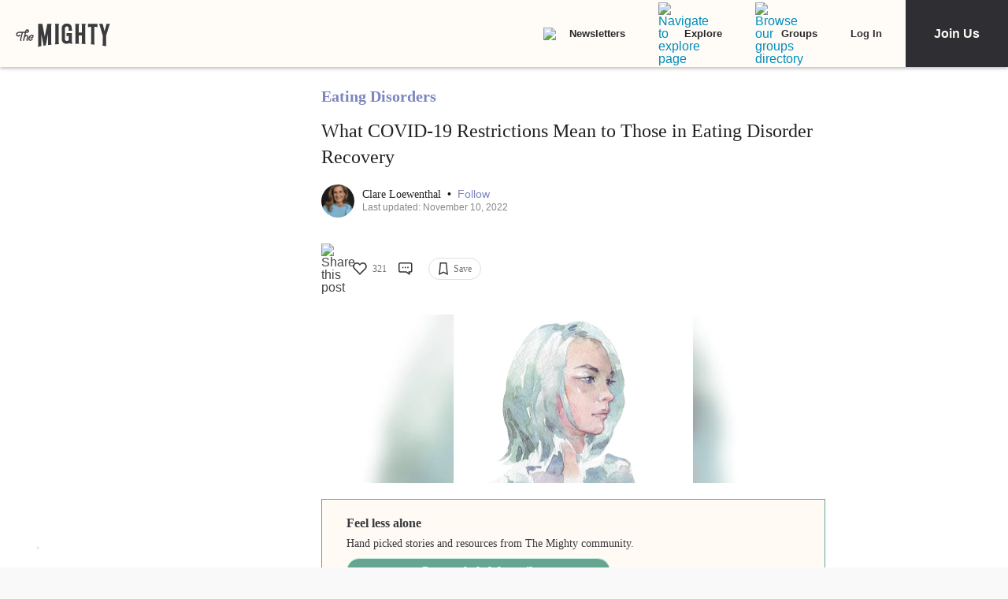

--- FILE ---
content_type: application/javascript; charset=utf-8
request_url: https://fundingchoicesmessages.google.com/f/AGSKWxUmwlYo949i2LmxkMLYx_2m9RVofm7ysi5yNwGp4aS2IAEjDf08HJ1WpKoMpB2rRtQQPie2dYWiPOj6QuWUbqfaYsjacmQUqEm7Xva0BardH-zsFYXluzOGuFB0m68pLfiyui_5nQT4GnfhFPCy3cYbXwey1KdSFvzRze4XSAqHdFLVNV14TisLGmN-/_/ad-overlay.-adspace_/adpage-&adurl=/netspiderads2.
body_size: -1287
content:
window['d256986b-9c46-4b95-86c3-a49f3b2fe183'] = true;